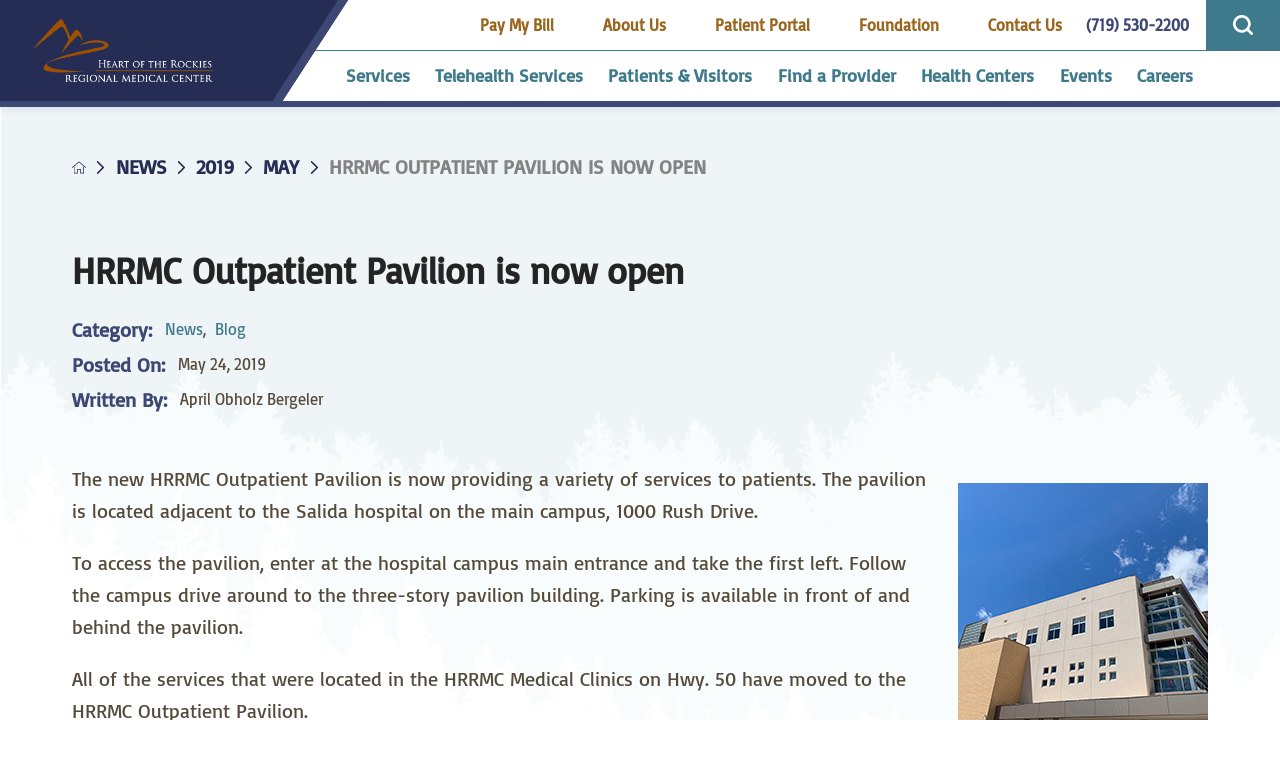

--- FILE ---
content_type: text/html; charset=utf-8
request_url: https://www.hrrmc.com/news/2019/may/hrrmc-outpatient-pavilion-is-now-open/
body_size: 19859
content:
<!DOCTYPE html>
<html lang="en" xml:lang="en" xmlns="http://www.w3.org/1999/xhtml" data-anim="1" data-prlx="1" data-flr="1" data-i="x37dc20xp4z" data-is="zaxd4xhxms4" data-gmap="AIzaSyD9RxIAFFpAdGvsN49rqOZLQbeZ6BSLoL4" data-sa="OW%2Fd7gxtKgabLrQksG2i%2Bxs7V11kETSNDULoCGugVGkksttc8I2Ow3h6nWmA%2FEpwyN%2F23w6uffhKPhiat3qCXM6xkRQKVUbibLOrC6YgA26UqxHLoZGm9VxuPEZSE5gDLcC5VLPOFmpeWAIR2%2Bn6CZS4n2QEeDFWJVrWl0Cna0%2F%2BZPI7">
<head>
	<script type="text/javascript" src="/cms/includes/qdyfq9a7l_t.2509161620371.js" defer data-require='["j/poly","j/modernizr","j/jquery","j/jquery.ui","j/ui.touch","j/ui.wheel","j/ui.draw","j/ui.mobile","j/timezone","static","j/jquery.cookie","extensions","uri","behaviors","c/scrollbar","c/loading","m/date","form","adapter","v/jwplayer","video","a/bootstrap","svg"]'></script>
	<title>HRRMC Outpatient Pavilion is now open</title>
	<link rel="canonical" href="https://www.hrrmc.com/news/2019/may/hrrmc-outpatient-pavilion-is-now-open/"/>
	<meta content="text/html; charset=utf-8" http-equiv="Content-Type"/>
	<meta content="initial-scale=1" name="viewport"/>
	<meta http-equiv="X-UA-Compatible" content="IE=edge,chrome=1"/>
	<meta name="format-detection" content="telephone=no"/>
	<meta name="description" content="The new HRRMC Outpatient Pavilion is now providing a variety of services to patients. The pavilion is located adjacent to the Salida hospital on the main campus, 1000 Rush Drive."/>
	<meta property="og:type" content="website"/>
	<meta property="og:site_name" content="Heart of the Rockies Regional Medical Center"/>
	<meta property="og:url" content="https://www.hrrmc.com/news/2019/may/hrrmc-outpatient-pavilion-is-now-open/"/>
	<meta property="og:title" content="HRRMC Outpatient Pavilion is now open"/>
	<meta property="og:description" content="The new HRRMC Outpatient Pavilion is now providing a variety of services to patients. The pavilion is located adjacent to the Salida hospital on the main campus, 1000 Rush Drive."/>
	<meta property="og:image" content="https://www.hrrmc.com/assets/Social-Share.jpg"/>
	<meta name="twitter:card" content="summary_large_image"/>
	<meta name="twitter:title" content="HRRMC Outpatient Pavilion is now open"/>
	<meta name="twitter:description" content="The new HRRMC Outpatient Pavilion is now providing a variety of services to patients. The pavilion is located adjacent to the Salida hospital on the main campus, 1000 Rush Drive."/>
	<meta name="twitter:image" content="https://www.hrrmc.com/assets/Social-Share.jpg"/>
	<meta property="article:publisher" content="https://www.facebook.com/Heartoftherockies/?ref=ts"/>
	<meta name="google-site-verification" content="NSivrOo8JX__E0zuh3FGTNNbVC0AkLpE6U0KiNM10CQ"/>
	<script type="text/javascript">
(function(n){var t=n.Process||{},i=function(n){var t=+n;return isNaN(t)?n:t},u=function(n){return decodeURIComponent(n.replace(/\+/g,"%20"))},h=/\{(.+?)\}/g,c=window.location.hash&&window.location.hash[1]==="~"&&!/\bSPPC=./i.test(document.cookie||""),s=[],e=null,r=null,o=null,f=null;t.Page=function(n){for(var i=n.length;i--;)c?s.push(n[i]):t.Element(document.getElementById(n[i]))};t.Delayed=function(){var n,i;for(r=null;n=s.shift();)t.Element(document.getElementById(n));try{i=new CustomEvent("process.delayed",{bubbles:!0,cancelable:!0});document.documentElement.dispatchEvent(i)}catch(u){}};t.Element=function(n){if(n)switch(n.getAttribute("data-process")){case"if":t.If(n);break;case"replace":t.Replace(n);break;default:t.Fix(n)}};t.Replace=function(n){var i,f=n.parentNode,r=document.createTextNode(t.Get(n.getAttribute("data-replace"))),u=n.firstElementChild;u&&u.getAttribute&&(i=u.getAttribute("href"))&&i.substring(0,4)==="tel:"&&(i=document.createElement("a"),i.setAttribute("href","tel:"+r.data),i.appendChild(document.createTextNode(r.data)),r=i);f.insertBefore(r,n);f.removeChild(n)};t.Fix=function(n){var r,u,i,f=n.attributes.length,e=n.childNodes.length;if(n.nodeName==="SCRIPT"){n.parentNode.removeChild(n);return}while(f--)r=n.attributes[f],r.name.substring(0,13)=="data-replace-"&&(u=r.name.substring(13),n.setAttribute(u,t.Get(r.value)),n.removeAttribute(r.name));while(e--)i=n.childNodes[e],i.nodeType===3&&i.data&&i.data.indexOf("{")>=0&&(i.data=t.Get(i.data))};t.If=function(n){for(var i,u,f,e,o=n.parentNode,s=n.attributes.length,r=undefined;s--;){i=n.attributes[s];switch(i.name){case"field":r=t.Check(n,t.Get(i.value));break;case"nofield":r=!t.Check(n,t.Get(i.value))}if(r!==undefined)break}if(r)for(u=n.childNodes,f=0,e=u.length;f<e;f++)o.insertBefore(u[0],n);o.removeChild(n)};t.Check=function(n,r){for(var u,f,e=n.attributes.length;e--;){u=n.attributes[e];switch(u.name){case"equals":return r==t.Get(u.value);case"gt":case"greaterthan":case"morethan":return i(r)>i(t.Get(u.value));case"gte":return i(r)>=i(t.Get(u.value));case"lt":case"lessthan":case"lesserthan":return i(r)<i(t.Get(u.value));case"lte":return i(r)<=i(t.Get(u.value));case"ne":case"notequals":return r!=t.Get(u.value);case"contains":return f=t.Get(u.value),r.indexOf(f>=0);case"notcontains":return f=t.Get(u.value),!r.indexOf(f>=0);case"in":return f=t.Get(u.value),t.InArray(r,(""+f).split(","));case"notin":return f=t.Get(u.value),!t.InArray(r,(""+f).split(","));case"between":return f=t.Get(u.value).Split(","),f.length==2&&i(r)>=i(f[0])&&i(r)<=i(f[1])?!0:!1}}return!!r};t.InArray=function(n,t){for(var i=t.length;i--;)if(t[i]==n)return!0;return!1};t.Get=function(n){return n.replace(h,function(n,i){var r=i.split("/"),f=r.shift();return t.Data(f.split(":"),0,r[0])||u(r.shift()||"")})};t.Data=function(n,i,r){var u;switch(n[i].toLowerCase()){case"f":return t.Format(n[i+1],n,i+2,r);case"if":return t.Data(n,i+1)?n.pop():"";case"ifno":case"ifnot":return t.Data(n,i+1)?"":n.pop();case"q":case"querystring":return t.Query(n[i+1])||"";case"session":case"cookie":return t.Cookie(n[i+1])||"";case"number":return t.Number(n[i+1],r)||"";case"request":return u=t.Cookie("RWQ")||window.location.search,u&&u[0]==="?"&&n[i+1]&&n[i+1][0]!="?"&&(u=u.substr(1)),u;case"u":return t.UserData(n[i+1])||"";default:return""}};t.Format=function(n,i,r,u){var h,f,s,e,o;if(!n||r>i.length-1)return"";if(h=null,f=null,n=n.toLowerCase(),e=0,n=="binary")e=2;else if(r+1<i.length)switch(n){case"p":case"phone":case"p2":case"phone2":case"p3":case"phone3":i[r].indexOf("0")>=0&&(f=i[r],e=1);break;default:s=parseInt(i[r]);isNaN(s)||(h=s,e=1)}o=t.Data(i,r+e,u);switch(n){case"p":case"phone":return t.Phone(""+o,f);case"p2":case"phone2":return t.Phone(""+o,f||"000.000.0000");case"p3":case"phone3":return t.Phone(""+o,f||"000-000-0000");case"tel":return t.Phone(""+o,f||"0000000000")}};t.Phone=function(n,t){var u,i,f,r;if(!n)return"";if(u=n.replace(/\D+/g,""),u.length<10)return n;for(i=(t||"(000) 000-0000").split(""),f=0,r=0;r<i.length;r++)i[r]=="0"&&(f<u.length?i[r]=u[f++]:(i.splice(r,1),r--));return f==10&&u.length>10&&i.push(" x"+u.substring(10)),i.join("")};t.Query=function(n){var r,f,o,i,s;if(!e)for(e={},r=t.Cookie("RWQ")||window.location.search,f=r?r.substring(1).split("&"):[],o=f.length;o--;)i=f[o].split("="),s=u(i.shift()).toLowerCase(),e[s]=i.length?u(i.join("=")):null;return e[n.toLowerCase()]};t.Cookie=function(n){var f,i,o,e,t;if(!r)for(r={},f=document.cookie?document.cookie.split("; "):[],i=f.length;i--;){o=f[i].split("=");e=u(o.shift()).toLowerCase();t=o.join("=");switch(t[0]){case"#":r[e]=+t.substring(1);break;case":":r[e]=new Date(+t.substring(1));break;case"!":r[e]=t==="!!";break;case"'":r[e]=u(t.substring(1));break;default:r[e]=u(t)}}for(f=n.split("|"),i=0;i<f.length;i++)if(t=r[f[i].toLowerCase()],t)return t;return""};t.UserData=function(n){switch(n){case"DisplayName":return t.Cookie("U_DisplayName")||"";case"TimeOfDay":var r=new Date,i=r.getHours();return i>=17||i<5?"Evening":i<12?"Morning":"Afternoon"}};t.Number=function(n,i){var s,u,r,e;if(!i)return i;if(!o)for(o={},s=(t.Cookie("PHMAP")||"").split(","),e=0;e<s.length;e++)u=(s[e]||"").split("="),u.length===2&&(o[u[0]]=u[1]);return r=o[i],r&&r!=="0"||(r=i),f||(f={}),f[r]=1,r};t.Phones=function(){var n,t;if(f){n=[];for(t in f)f.hasOwnProperty(t)&&n.push(t);return n.join("|")}return null};n.Process=t;document.documentElement&&(document.documentElement.clientWidth<=1280||(t.Cookie("pref")&1)==1)&&(document.documentElement.className+=" minimize")})(this);
(function(n){window.rrequire||n(window)})(function(n){function b(i,r,u,f){var h,b,e,a,g,o,nt=(new Date).getTime(),p,c,l,w;if(((!s||nt-s>1e3)&&(st(),s=nt),!t[i])&&(h=k(i,f),h.length)){switch(h[0]){case"/common/js/j/jquery.js":case"/common/js/j/jquery.1.x.js":case"/common/js/j/jquery.2.x.js":h[0]=n.Modernizr&&n.Modernizr.canvas?"/common/js/j/jquery.2.x.js":"/common/js/j/jquery.1.x.js"}if(d(h),f==="css"?(e=n.document.createElement("link"),e.setAttribute("type","text/css"),e.setAttribute("rel","stylesheet"),a="href"):(e=n.document.createElement("script"),e.setAttribute("type","text/javascript"),e.setAttribute("async","async"),a="src",g=h.length<2||i[0]==="/"),i.indexOf("j/jquery")>=0)try{throw new Error("Jquery Require "+i);}catch(tt){for(console.log(tt.stack),p=[],c=arguments;c;)l=[],l.push.apply(l,c),p.push(l),w=c.callee.caller,c=w&&w.arguments;console.log(JSON.stringify(p))}o=h[0];o.substring(0,8)==="/common/"?o=v+o:o.substring(0,5)===rt&&(o=y+o);ot(e,i,f,g);e.setAttribute(a,o);b=n.document.head||n.document.body;b.appendChild(e)}}function ot(t,i,r,e){var s=function(){e?(n.register(i),l()):r==="css"&&(f[i]=!0,l())},o=function(){r==="js"&&console.log('error - "'+i+'" could not be loaded, rrequire will not fire.')};t.addEventListener?(t.addEventListener("load",s,!1),t.addEventListener("error",o,!1)):t.onload=t.onreadystatechange=function(n,r){var f=t.readyState;if(r||!f||/loaded|complete/.test(f)){if(f==="loaded"&&(t.children,t.readyState==="loading"&&(f="error")),t.onload=t.onreadystatechange=null,t=null,e&&f!=="error"){setTimeout(function(){var n=u[i];!n||n()?s():o();s=null;o=null},1);return}f==="error"?o():s();o=null;sucess=null}}}function st(){for(var t,r,u,i=document.querySelectorAll("script[src]"),n=0;n<i.length;n++)t=i[n],r=t.getAttribute("src"),u=t.getAttribute("data-require"),c(r,u,"js");for(i=document.querySelectorAll("link[rel='stylesheet'][href]"),n=0;n<i.length;n++)t=i[n],r=t.getAttribute("href"),u=t.getAttribute("data-require"),c(r,u,"css")}function k(t,i){var r=[];if(!t)return r;if(t.indexOf(n.location.origin)===0&&(t=t.substring(n.location.origin.length)),m=et.exec(t)){if(m[1])return r.push(t),r;if(m[2])return r.push(n.location.protocol+t),r;(m=/(.+?)\.\d{13}(\.\w{2,12})$/.exec(t))&&(t=m[1]+m[2]);r.push(t);(m=/^\/(common|cms)\/(admin\/|js\/|css\/)?(.+?)(\.js|\.css)$/.exec(t))&&(t=m[1]==="cms"?m[1]+"/"+(m[2]||"")+m[3]:m[2]==="admin/"?m[2]+m[3]:m[3],r.push(t))}else/^cms\//.test(t)?r.push("/"+t+"."+i):/^admin\//.test(t)?r.push("/common/"+t+"."+i):i==="js"?r.push("/common/js/"+t+"."+i):i==="css"&&r.push("/common/css/"+t+"."+i),r.push(t);return r}function c(n,i,r){var f,u;if(n&&!t[n]&&(f=k(n,r),d(f),i)){try{arr=it(i)}catch(e){return}for(len=arr&&arr.length,u=0;u<len;u++)c(arr[u],null,r)}}function d(n,i){for(var r,u=0;u<n.length;u++){r=n[u];switch(r){case"j/jquery":case"j/jquery.1.x":case"j/jquery.2.x":case"j/jquery.3.x":t["j/jquery"]=!0;t["j/jquery.1.x"]=!0;t["j/jquery.2.x"]=!0;t["j/jquery.3.x"]=!0;t["/common/js/j/jquery.js"]=!0;t["/common/js/j/jquery.1.x.js"]=!0;t["/common/js/j/jquery.2.x.js"]=!0;t["/common/js/j/jquery.3.x.js"]=!0;break;case"cms":case"cms-5":i==="css"?(t.cms=!0,t["cms-5"]=!0,t["/common/css/cms.css"]=!0,t["/common/css/cms-5.css"]=!0):t[r]=!0;break;default:t[r]=!0}}}function g(n){for(var t,i=n.length;i--;)if(t=n[i],t&&!f[t])return!1;return!0}function ht(){var t,n=r.length;for(e&&(clearTimeout(e),e=0);n--;)t=r[n],t[2]===!0&&r.splice(n,1);r.length===0&&document.documentElement.classList&&document.documentElement.classList.remove("requiring")}function l(){for(var t,i=0,u=r.length;i<u;)(t=r[i++],t[2]!==!0)&&g(t[0])&&(t[2]=!0,t[1](n.jQuery,n),e&&clearTimeout(e),e=setTimeout(ht,1))}function nt(n){var t;if(n){if(typeof n=="string")return[n.toLowerCase()];if(Array.isArray(n)){for(t=n.length;t--;)n[t]=(""+(n[t]||"")).toLowerCase();return n}return null}return null}function tt(n,t){for(var i,r,u=0;u<n.length;u++)if(i=h[n[u]],i){for(n.splice(u,1),u--,r=i[0].length;r--;)n.push(i[0][r]);if(i[1]&&t)for(r=i[1].length;r--;)t.push(i[1][r])}t&&t.length&&tt(t)}function ct(t){var r=0,i=function(){if(n.google&&n.google.maps)n.register(t);else if(++r>20)throw new Error("Unable to load google maps api script.");else setTimeout(i,250)};setTimeout(i,250)}var it=function(n,t){return(window.JSON2||JSON).parse(n,t)},i="/",o=".",a=":",v=i+i+"www.scorpioncms.com",rt=i+"cms"+i,y=i+i+window.location.host,f={},t={},r=[],e=0,p=document&&document.documentElement&&document.documentElement.getAttribute("data-gmap"),ut=p&&"&key="+p,w=Object.prototype,lt=w.toString,ft=w.hasOwnProperty,h={jquery:[["j/jquery","j/jquery.ui"]],behavior:[["behaviors"],["cms-behave"]],googlemap:[["https"+a+i+i+"maps.googleapis.com/maps/api/js?v=3&libraries=places&callback=registermap"+(ut||"")]],map:[["m/gmap"]],loading:[["c/loading2"],["cms-5"]],jwplayer:[[i+"common/js/v/jwplayer"+o+"js"]],tools:[["jquery","behavior","extensions","uri","chart","c/cms","c/scrollbar","loading","form"],["cms-tools","opensans"]],opensans:[["https"+a+i+i+"fonts.googleapis.com/css?family=Open+Sans:300,400italic,400,600,700|Montserrat:400,700"]],ckeditor:[[o+o+i+"ckeditor/ckeditor"]],ck:[["admin/ck/ckeditor"]],ace:[[i+i+"cdnjs.cloudflare.com/ajax/libs/ace/1.4.11/ace"+o+"js"]],weather:[["m/weather"]],cookie:[["j/jquery.cookie"]],form2:[["admin/js/form","admin/js/poly"]]},u={"j/jquery":function(){return!!n.jQuery},"j/jquery.1.x":function(){return!!n.jQuery},"j/jquery.2.x":function(){return!!n.jQuery},"j/jquery.3.x":function(){return!!n.jQuery},"j/jquery.ui":function(){return!!(n.jQuery&&n.jQuery.widget)},"j/jquery.cookie":function(){return!!(n.jQuery&&n.jQuery.cookie)},"j/poly":function(){return!!(n.Element&&n.Element.prototype&&n.Element.prototype.scrollIntoViewport)},googlemap:function(){return!!(n.google&&n.google.maps)},jwplayer:function(){return!!n.jwplayer},ckeditor:function(){return!!n.CKEDITOR},ace:function(){return!!n.ace},weather:function(){return!!(n.jQuery&&n.jQuery.weather)}},et=/^(https?:)?(\/\/([\w\-\.]+))?(\/.+)/i,s;(function(){var n;for(var t in u)ft.call(u,t)&&(n=h[t],n&&n[0]&&n[0][0]&&(u[n[0][0]]=u[t]))})();Array.isArray||(Array.isArray=function(n){return Object.prototype.toString.call(n)==="[object Array]"});Function.isFunction||(Function.isFunction=function(n){return Object.prototype.toString.call(n)==="[object Function]"});s=null;n.registerLoading=function(n){t[n]=!0};n.register=function(n){n&&typeof n=="string"&&(t[n]=!0,f[n]=!0,l())};n.registermap=function(){var n=h.googlemap[0][0];register(n)};n.rrequire=function(i,e,o){var a,h,v,c,s,y,l;if(i=nt(i),i){for(Function.isFunction(o)&&(a=o,o=e,e=a,a=null),o=nt(o),o||(o=[]),tt(i,o),h=i.length,v=!0;h--;)if((c=i[h],c)&&(s=c.toLowerCase(),!f[s])){if(y=u[s],y&&y()){f[s]=!0;continue}if(v=!1,!t[s]){if(s.indexOf("maps.googleapis.com")!==-1&&document.querySelector("script[src*='maps.googleapis.com']")){ct(s);continue}b(c,"script","src","js")}}for(h=0;h<o.length;)(l=o[h],l)&&(s=l.toLowerCase(),f[s]||b(l,"link","href","css"),h++);Function.isFunction(e)&&(v||g(i)?e(n.jQuery,n):r.push([i,e,!1]))}};n.rrequire.setBase=function(n){v=n};n.rrequire.setHost=function(n){y=n};n.rrequire.setDetect=function(n,t){n&&typeof n=="string"&&Function.isFunction(t)&&(u[n]=t)};n.rrequire.getLoading=function(){var n=Object.keys(t);return n.sort(),console.log(JSON.stringify(n,null,"\t"))};n.require||(n.require=n.rrequire)});
</script>
	<link rel="stylesheet" type="text/css" href="/cms/includes/5clsbxzcmwr.2412171244524.css" data-require='["cms","cms-behave"]'/>
	<script>(function(){
var cook = /(?:^|\b)COOK=(.+?)(?:$|;)/.exec( document.cookie )?.[1];
var analytics;
var marketing;
if(cook==='YES'){analytics=true;marketing=true;}
else if(cook==='NO!'){analytics=false;marketing=false;}
else if(cook==='ANALYTICS'){analytics=true;marketing=false;}
else if(cook==='MARKETING'){analytics=false;marketing=true;}
else{analytics=true;marketing=navigator.globalPrivacyControl||window.doNotSell?false:true;}
window.$consentState={analytics,marketing};
})();</script>
<script type="module" src="/common/usc/p/manage-cookies.js"></script>
</head>
<body style="opacity:0" class="hrrmc-outpatient-pavilion-is-now-open-page news-branch sub system" data-config="_hxwu3xh.gwu\35l8bnbz.t2t\7zi5kta0.sr9\sy8v4cdj.17j" data-id="11792186" data-s="35" data-i="271947" data-p="132" data-fk="1034077">
<header id="HeaderZone"><div class="access-options access-menu v1" id="AccessibilityOptions" universal_="true">
	
	
	<div class="access-btn open-btn flex-middle-center" title="Open the accessibility options menu"><svg viewBox="0 0 36 36"><path d="M3.37 27.6L32.63 27.6C34.516 27.6 36 29.05 36 30.8C36 32.55 34.474 34 32.63 34L3.37 34C1.484 34 0 32.55 0 30.8C0 29.05 1.528 27.6 3.37 27.6ZM3.37 14.8L23.64 14.8C25.528 14.8 27.012 16.25 27.012 18C27.012 19.75 25.528 21.2 23.64 21.2L3.37 21.2C1.484 21.2 0 19.75 0 18C0 16.25 1.528 14.8 3.37 14.8ZM32.676 8.4L3.37 8.4C1.484 8.4 0 6.95 0 5.2C0 3.45 1.526 2 3.37 2L32.63 2C34.516 2 36 3.45 36 5.2C36 6.95 34.516 8.4 32.676 8.4L32.676 8.4Z"></path></svg> <span>Open Accessibility Menu</span></div>
	<div class="flex-middle-between top-info">
		<svg class="accessibility" viewBox="0 0 36 36"><path d="M502.7 0a84.3 84.3 0 1 1-84.3 84.3A84.6 84.6 114.1 0 1 502.7 0ZM868.6 272.7L617.5 304.2v251.4L739.2 960.7a47.2 47.2 0 0 1-34.4 57.6A46.7 46.7 114.1 0 1 647.9 987.4L522.5 616.5H484.3L369.5 993.8a47 47 0 0 1-61.6 26.7a49.1 49.1 0 0 1-29.6-61.9L383.7 560.4V304.2L152.3 272.7A41.9 41.9 114.1 0 1 114.1 226.3A43.8 43.8 114.1 0 1 161.4 186.8L442.4 210.8h123.3L865.1 186.8a43.2 43.2 0 0 1 3.5 86.5Z"></path></svg>
	</div>
	<ul>
		<li>
			<button class="flex-" data-action="content"><svg viewBox="0 0 36 36"><path d="M12.706 23.824L12.706 20.647L36 20.647L36 23.824L12.706 23.824ZM0 12.177L36 12.177L36 15.353L0 15.353L0 12.177ZM27.529 3.706L36 3.706L36 6.882L27.529 6.882L27.529 3.706ZM0 3.706L23.294 3.706L23.294 6.882L0 6.882L0 3.706ZM8.471 23.824L0 23.824L0 20.647L8.471 20.647L8.471 23.824ZM19.059 32.294L0 32.294L0 29.118L19.059 29.118L19.059 32.294Z"></path></svg> Skip to Content</button>
		</li>
		<li>
			<button class="flex-" data-action="menu"><svg viewBox="0 0 36 36"><path d="M7.412 31.235L7.412 28.059L36 28.059L36 31.235L7.412 31.235ZM7.412 16.412L36 16.412L36 19.588L7.412 19.588L7.412 16.412ZM7.412 4.764L36 4.764L36 7.941L7.412 7.941L7.412 4.764ZM0 28.059L4.235 28.059L4.235 31.235L0 31.235L0 28.059ZM0 16.412L4.235 16.412L4.235 19.588L0 19.588L0 16.412ZM0 4.764L4.235 4.764L4.235 7.941L0 7.941L0 4.764Z"></path></svg> Skip to Menu</button>
		</li>
		<li>
			<button class="flex-" data-action="largeText"><svg viewBox="0 0 36 36"><path d="M31.2 17.404L31.2 12.604L28.8 12.604L28.8 17.404L24 17.404L24 19.804L28.8 19.804L28.8 24.604L31.2 24.604L31.2 19.804L36 19.804L36 17.404L31.2 17.404ZM26.4 1.804L0.01 1.796L0 5.404L10.8 5.404L10.8 34.204L14.4 34.204L14.4 5.404L26.4 5.404L26.4 1.804Z"></path></svg> Increase Text Size</button>
		</li>
		<li>
			<button class="flex- clear-btn" data-action="clear">Clear All <svg viewBox="0 0 36 36"><path d="M21.179 14.82L21.179 29.644L23.297 29.644L23.297 14.82L21.179 14.82ZM16.939 14.828L16.939 29.653L19.057 29.653L19.057 14.828L16.939 14.828ZM12.706 14.82L12.706 29.644L14.823 29.644L14.823 14.82L12.706 14.82ZM8.468 10.587L27.53 10.587L27.53 33.88L8.468 33.88L8.468 10.587ZM6.35 6.351L29.65 6.351L29.65 8.473L28.699 8.473C28.663 8.471 28.627 8.469 28.591 8.469L7.409 8.469C7.373 8.469 7.337 8.471 7.301 8.473L6.35 8.473L6.35 6.351ZM12.706 2.118L23.297 2.118L23.294 4.233L12.706 4.233L12.706 2.118ZM11.645 0C11.365 0 11.096 0.11 10.897 0.309C10.696 0.508 10.588 0.779 10.588 1.061L10.588 4.233L5.291 4.233C5.01 4.233 4.743 4.346 4.542 4.542C4.342 4.742 4.232 5.01 4.232 5.292L4.232 9.532C4.232 10.116 4.709 10.587 5.291 10.587L6.35 10.587L6.35 34.939C6.35 35.523 6.825 36 7.409 36L28.591 36C29.175 36 29.65 35.523 29.65 34.939L29.65 10.587L30.707 10.587C31.291 10.587 31.766 10.116 31.768 9.532L31.768 5.292C31.768 5.01 31.658 4.742 31.456 4.542C31.257 4.346 30.988 4.233 30.707 4.233L25.412 4.233L25.412 1.061C25.412 0.779 25.304 0.508 25.103 0.309C24.904 0.11 24.635 0 24.353 0L11.645 0Z"></path></svg></button>
		</li>
	</ul>
	<div class="access-btn close-btn">
		<svg title="Close the accessibility options menu" viewBox="0 0 36 36"><path d="M26.618 28.29L25.14 29.751L15.549 20.246L15.549 20.246L14.073 18.783L15.549 17.321L15.549 17.321L25.14 7.813L26.618 9.274L17.025 18.783L26.618 28.29ZM10.956 34.436L26.608 34.436L26.608 36L9.392 36L9.392 34.436L9.392 1.564L9.392 0L26.608 0L26.608 1.564L10.956 1.564L10.956 34.436Z"></path></svg> <span>Hide</span>
	</div>
</div><div class="header-area v1" universal_="true" id="HeaderAreaV1" data-section data-onvisible="visible">
	
	
	
	
	
	
	
	<div class="sticky-box">
		<div class="alert-bars">
			<div class="alert-bar red" style="display:none" id="WarningAlert">
				
				<button type="button" class="close" aria-label="Close Warning Alert">
					<svg viewBox="0 0 16 16"><use data-href="/cms/svg/admin/ngbzyxpc75u.16.svg#cancel"></use></svg>
				</button>
			</div>
			<div class="alert-bar green" style="display:none" id="InfoAlert">
				
				<button type="button" class="close" aria-label="Close Info Alert">
					<svg viewBox="0 0 16 16"><use data-href="/cms/svg/admin/ngbzyxpc75u.16.svg#cancel"></use></svg>
				</button>
			</div>
		</div>
		<div class="flex-between-wrap header-style">
			<a class="top-logo" href="/"><img loading="lazy" alt="Heart of the Rockies Regional Medical Center" src="[data-uri]" title="Heart of the Rockies Regional Medical Center" data-src="/images/assets/logo.png"></a>
			<div class="header-box ">
				<div class="top-bar flex-middle-end">
					<nav class="secondary-nav">
						<ul class="flex-middle">
							<li>
								<a href="https://pay.balancecollect.com/m/hrrmc">Pay My Bill</a>
							</li><li>
								<a href="/about-us/">About Us</a>
							</li><li>
								<a href="/patients-visitors/patient-portal/">Patient Portal</a>
							</li><li>
								<a href="/foundation/">Foundation</a>
							</li><li>
								<a href="/contact-us/">Contact Us</a>
							</li>
						</ul>
					</nav>
					<div class="flex-between-middle box-cont">
						<a class="phone-link" href="tel:7195302200">(719) 530-2200</a>
						<a class="site-search flex-center-middle" title="Site Search" aria-label="Site Search" href="/site-search/"><svg viewBox="0 0 36 36"><use data-href="/cms/svg/site/zaxd4xhxms4.36.svg#header_search"></use></svg></a>
					</div>
				</div>
				<div class="nav-bar flex-middle-between">
					<nav class="top-nav auto stretch flex-row el-tab-box" data-role="panel">
						<ul class="desktop-nav flex-row auto" id="HeaderAreaV1TopNavigation">
							<li class=" flex-row auto children services">
								<a class="flex-middle-center auto" href="/services/">Services</a>
								
									<span class="el-tab"><svg viewBox="0 0 36 36"><use data-href="/cms/svg/site/zaxd4xhxms4.36.svg#caret_right"></use></svg></span>
									<div class="fly-out wide el-tab-panel flex-top" role="menu" id="servicesNavFlyOut" data-role="fly-nav">
										<div class="flyout-name fourth">
											Services
										</div>
										<ul class="flex-grid-wrap-block-1024 ui-scroll auto ">
											<li class=" level-1 allergy-asthma fifth">
												<a href="/services/allergy-asthma/">Allergy & Asthma</a>
											</li><li class=" level-1 anesthesia-services fifth">
												<a href="/services/anesthesia-services/">Anesthesia Services</a>
											</li><li class=" level-1 audiology fifth">
												<a href="/services/audiology/">Audiology</a>
											</li><li class=" level-1 cardiology fifth">
												<a href="/services/cardiology/">Cardiology</a>
											</li><li class=" level-1 cardiopulmonary-neurodiagnostic-and-sleep-lab fifth">
												<a href="/services/cardiopulmonary-neurodiagnostic-and-sleep-lab/">Cardiopulmonary, Neurodiagnostic and Sleep Lab</a>
											</li><li class=" level-1 dermatology fifth">
												<a href="/services/dermatology/">Dermatology</a>
											</li><li class=" level-1 dialysis fifth">
												<a href="/services/dialysis/">Dialysis</a>
											</li><li class=" level-1 direct-access-testing fifth">
												<a href="/services/laboratory/direct-access-testing-dat/">Direct Access Testing</a>
											</li><li class=" level-1 ear-nose-throat-ent fifth">
												<a href="/services/ear-nose-throat-ent/">Ear Nose & Throat ENT</a>
											</li><li class=" level-1 emergency-trauma fifth">
												<a href="/services/emergency-trauma/">Emergency/Trauma</a>
											</li><li class=" level-1 family-birthing-center fifth">
												<a href="/services/family-birthing-center/">Family Birthing Center</a>
											</li><li class=" level-1 family-medicine fifth">
												<a href="/services/family-medicine/">Family Medicine</a>
											</li><li class=" level-1 gastroenterology fifth">
												<a href="/services/gastroenterology/">Gastroenterology</a>
											</li><li class=" level-1 general-trauma-surgery fifth">
												<a href="/services/general-trauma-surgery/">General/Trauma Surgery</a>
											</li><li class=" level-1 gynecology fifth">
												<a href="/services/gynecology/">Gynecology</a>
											</li><li class=" level-1 home-health-hospice fifth">
												<a href="/services/home-health-hospice/">Home Health & Hospice</a>
											</li><li class=" level-1 hospitalist-program fifth">
												<a href="/services/hospitalist-program/">Hospitalist Program</a>
											</li><li class=" level-1 icu fifth">
												<a href="/services/icu/">ICU</a>
											</li><li class=" level-1 imaging fifth">
												<a href="/services/imaging/">Imaging</a>
											</li><li class=" level-1 infusion-services fifth">
												<a href="/services/infusion-services/">Infusion Services</a>
											</li><li class=" level-1 internal-medicine fifth">
												<a href="/services/internal-medicine/">Internal Medicine</a>
											</li><li class=" level-1 laboratory fifth">
												<a href="/services/laboratory/">Laboratory</a>
											</li><li class=" level-1 medical-surgical-care fifth">
												<a href="/services/medical-surgical-care/">Medical Surgical Care</a>
											</li><li class=" level-1 nephrology fifth">
												<a href="/services/nephrology/">Nephrology</a>
											</li><li class=" level-1 neurology fifth">
												<a href="/services/neurology/">Neurology</a>
											</li><li class=" level-1 neurosurgery fifth">
												<a href="/services/neurosurgery/">Neurosurgery</a>
											</li><li class=" level-1 obstetrics fifth">
												<a href="/services/obstetrics/">Obstetrics</a>
											</li><li class=" level-1 oncology-hematology fifth">
												<a href="/services/oncology-hematology/">Oncology & Hematology</a>
											</li><li class=" level-1 orthopedics fifth">
												<a href="/services/orthopedics/">Orthopedics</a>
											</li><li class=" level-1 pain-management fifth">
												<a href="/services/pain-management/">Pain Management</a>
											</li><li class=" level-1 pharmacy fifth">
												<a href="/services/pharmacy/">Pharmacy</a>
											</li><li class=" level-1 psychiatry fifth">
												<a href="/services/psychiatry/">Psychiatry</a>
											</li><li class=" level-1 pulmonology fifth">
												<a href="/services/pulmonology/">Pulmonology</a>
											</li><li class=" level-1 rehabilitation fifth">
												<a href="/services/rehabilitation/">Rehabilitation</a>
											</li><li class=" level-1 sleep-medicine fifth">
												<a href="/services/cardiopulmonary-neurodiagnostic-and-sleep-lab/sleep-medicine-and-sleep-studies/">Sleep Medicine</a>
											</li><li class=" level-1 surgical-services fifth">
												<a href="/services/surgical-services/">Surgical Services</a>
											</li><li class=" level-1 swing-bed-program fifth">
												<a href="/services/swing-bed-program/">Swing Bed Program</a>
											</li><li class=" level-1 telehealth-services fifth">
												<a href="/services/telehealth-services/">Telehealth Services</a>
											</li><li class=" level-1 urology fifth">
												<a href="/services/urology/">Urology</a>
											</li><li class=" level-1 vein-care-and-vascular-surgery fifth">
												<a href="/services/vein-care-and-vascular-surgery/">Vein Care and Vascular Surgery</a>
											</li><li class=" level-1 wellness fifth">
												<a href="/services/wellness/">Wellness</a>
											</li>
										</ul>
									</div>
								
							</li><li class=" flex-row auto children telehealth-services">
								<a class="flex-middle-center auto" href="/services/telehealth-services/">Telehealth Services</a>
								
									<span class="el-tab"><svg viewBox="0 0 36 36"><use data-href="/cms/svg/site/zaxd4xhxms4.36.svg#caret_right"></use></svg></span>
									<div class="fly-out wide el-tab-panel flex-top" role="menu" id="telehealth-servicesNavFlyOut" data-role="fly-nav">
										<div class="flyout-name fourth">
											Telehealth Services
										</div>
										<ul class="flex-grid-wrap-block-1024 ui-scroll auto ">
											<li class=" level-1 telehealth-conferencing-site fifth">
												<a href="https://hrrmc.zoom.us/">Telehealth conferencing site</a>
											</li><li class=" level-1 getting-started fifth">
												<a href="/services/telehealth-services/getting-started/">Getting Started</a>
											</li>
										</ul>
									</div>
								
							</li><li class=" flex-row auto children patients-visitors">
								<a class="flex-middle-center auto" href="/patients-visitors/">Patients & Visitors</a>
								
									<span class="el-tab"><svg viewBox="0 0 36 36"><use data-href="/cms/svg/site/zaxd4xhxms4.36.svg#caret_right"></use></svg></span>
									<div class="fly-out wide el-tab-panel flex-top" role="menu" id="patients-visitorsNavFlyOut" data-role="fly-nav">
										<div class="flyout-name fourth">
											Patients & Visitors
										</div>
										<ul class="flex-grid-wrap-block-1024 ui-scroll auto ">
											<li class=" level-1 billing-payments fifth">
												<a href="/patients-visitors/billing-payments/">Billing & Payments</a>
											</li><li class=" level-1 covid-19-updates fifth">
												<a href="/patients-visitors/covid-19-updates/">COVID-19 Updates</a>
											</li><li class=" level-1 advance-medical-directives fifth">
												<a href="/patients-visitors/advance-medical-directives/">Advance Medical Directives</a>
											</li><li class=" level-1 affordable-healthcare fifth">
												<a href="/patients-visitors/affordable-healthcare/">Affordable Healthcare</a>
											</li><li class=" level-1 cafe fifth">
												<a href="/patients-visitors/cafe/">Café</a>
											</li><li class=" level-1 centralized-scheduling fifth">
												<a href="/patients-visitors/centralized-scheduling/">Centralized Scheduling</a>
											</li><li class=" level-1 complaints-grievances fifth">
												<a href="/patients-visitors/complaints-grievances/">Complaints Grievances</a>
											</li><li class=" level-1 delnay-guest-house fifth">
												<a href="/patients-visitors/delnay-guest-house/">Delnay Guest House</a>
											</li><li class=" level-1 end-of-life-options-act fifth">
												<a href="/patients-visitors/end-of-life-options-act/">End of Life Options Act</a>
											</li><li class=" level-1 gift-shop fifth">
												<a href="/patients-visitors/gift-shop/">Gift Shop</a>
											</li><li class=" level-1 health-first-colorado-nurse-advice-line fifth">
												<a href="/patients-visitors/health-first-colorado-nurse-advice-line/">Health First Colorado Nurse Advice Line</a>
											</li><li class=" level-1 interpreter-services fifth">
												<a href="/patients-visitors/interpreter-services/">Interpreter Services</a>
											</li><li class=" level-1 medical-records fifth">
												<a href="/patients-visitors/medical-records/">Medical Records</a>
											</li><li class=" level-1 patient-portal fifth">
												<a href="/patients-visitors/patient-portal/">Patient Portal</a>
											</li><li class=" level-1 patients-right-to-know-act-service-availability-form fifth">
												<a href="/patients-visitors/patients-right-to-know-act-service-availability-/">Patients’ Right to Know Act / Service Availability Form</a>
											</li><li class=" level-1 patient-rights fifth">
												<a href="/patients-visitors/patient-rights/">Patient Rights</a>
											</li><li class=" level-1 planning-for-your-procedure fifth">
												<a href="/patients-visitors/planning-for-your-procedure/">Planning for Your Procedure</a>
											</li><li class=" level-1 privacy-practices fifth">
												<a href="/patients-visitors/privacy-practices/">Privacy Practices</a>
											</li><li class=" level-1 registration fifth">
												<a href="/patients-visitors/registration/">Registration</a>
											</li><li class=" level-1 rv-parking fifth">
												<a href="/patients-visitors/rv-parking/">RV Parking</a>
											</li><li class=" level-1 visitor-info fifth">
												<a href="/patients-visitors/visitor-info/">Visitor Info</a>
											</li>
										</ul>
									</div>
								
							</li><li class=" flex-row auto  find-a-provider">
								<a class="flex-middle-center auto" href="/find-a-provider/">Find a Provider</a>
								
							</li><li class=" flex-row auto children health-centers">
								<a class="flex-middle-center auto" href="/health-centers/">Health Centers</a>
								
									<span class="el-tab"><svg viewBox="0 0 36 36"><use data-href="/cms/svg/site/zaxd4xhxms4.36.svg#caret_right"></use></svg></span>
									<div class="fly-out wide el-tab-panel flex-top" role="menu" id="health-centersNavFlyOut" data-role="fly-nav">
										<div class="flyout-name fourth">
											Health Centers
										</div>
										<ul class="flex-grid-wrap-block-1024 ui-scroll auto ">
											<li class=" level-1 hrrmc-antero-pavilion fifth">
												<a href="/health-centers/hrrmc-antero-pavilion/">HRRMC Antero Pavilion</a>
											</li><li class=" level-1 hrrmc-buena-vista-health-center fifth">
												<a href="/health-centers/hrrmc-buena-vista-health-center/">HRRMC Buena Vista Health Center</a>
											</li><li class=" level-1 hrrmc-custer-county-health-center fifth">
												<a href="/health-centers/hrrmc-custer-county-health-center/">HRRMC Custer County Health Center</a>
											</li><li class=" level-1 hrrmc-outpatient-pavilion fifth">
												<a href="/health-centers/hrrmc-outpatient-pavilion/">HRRMC Outpatient Pavilion</a>
											</li><li class=" level-1 hrrmc-saguache-health-center fifth">
												<a href="/health-centers/hrrmc-saguache-health-center/">HRRMC Saguache Health Center</a>
											</li><li class=" level-1 hrrmc-salida-health-center fifth">
												<a href="/health-centers/hrrmc-salida-health-center/">HRRMC Salida Health Center</a>
											</li><li class=" level-1 hrrmc-south-park-health-care fifth">
												<a href="/health-centers/hrrmc-south-park-health-care/">HRRMC South Park Health Care</a>
											</li>
										</ul>
									</div>
								
							</li><li class=" flex-row auto  events">
								<a class="flex-middle-center auto" href="/events/">Events</a>
								
							</li><li class=" flex-row auto children careers">
								<a class="flex-middle-center auto" href="/careers/">Careers</a>
								
									<span class="el-tab"><svg viewBox="0 0 36 36"><use data-href="/cms/svg/site/zaxd4xhxms4.36.svg#caret_right"></use></svg></span>
									<div class="fly-out wide el-tab-panel flex-top" role="menu" id="careersNavFlyOut" data-role="fly-nav">
										<div class="flyout-name fourth">
											Careers
										</div>
										<ul class="flex-grid-wrap-block-1024 ui-scroll auto ">
											<li class=" level-1 career-opportunities fifth">
												<a href="/careers/">Career Opportunities</a>
											</li><li class=" level-1 employee-housing fifth">
												<a href="/careers/employee-housing/">Employee Housing</a>
											</li><li class=" level-1 certified-medical-assistant-trainee-program fifth">
												<a href="/careers/certified-medical-assistant-trainee-program/">Certified Medical Assistant Trainee Program</a>
											</li><li class=" level-1 continuing-education-cpr-and-advanced-classes fifth">
												<a href="/careers/continuing-education-cpr-and-advanced-classes/">Continuing Education, CPR and Advanced Classes</a>
											</li><li class=" level-1 employee-benefits fifth">
												<a href="/careers/employee-benefits/">Employee Benefits</a>
											</li><li class=" level-1 nursing-at-hrrmc fifth">
												<a href="/careers/nursing-at-hrrmc/">Nursing at HRRMC</a>
											</li><li class=" level-1 our-community fifth">
												<a href="/about-us/our-community/">Our Community</a>
											</li><li class=" level-1 physician-careers fifth">
												<a href="/careers/physician-careers/">Physician Careers</a>
											</li><li class=" level-1 student-resources fifth">
												<a href="/careers/student-resources/">Student Resources</a>
											</li>
										</ul>
									</div>
								
							</li>
						</ul>
					</nav>
				</div>
			</div>
			<div class="mobile-box flex-between-middle-spaced">
				<a class="phone-link fourth flex-column-middle" href="tel:(719) 530-2200"><svg viewBox="0 0 36 36"><use data-href="/cms/svg/site/zaxd4xhxms4.36.svg#mobile_phone"></use></svg> 
				<div>Contact Us</div></a>
				<a class="directions-link fourth flex-column-middle" href="/locations/"><svg viewBox="0 0 36 36"><use data-href="/cms/svg/site/zaxd4xhxms4.36.svg#mobile_direction"></use></svg><div>Directions</div> </a>
				<a class="hours-link fourth flex-column-middle" href="/health-centers/hrrmc-buena-vista-health-center/"><svg viewBox="0 0 36 36"><use data-href="/cms/svg/site/zaxd4xhxms4.36.svg#mobile_hours"></use></svg><div>Clinic Hours</div> </a>
				<a class="menu-btn mm-open desktop fourth flex-column-middle" role="button" href="javascript:void(0);" aria-label="Toggle Mobile Menu" data-role="btn">
					<span></span>
					<span></span>
					<span></span>
					<svg viewBox="0 0 36 36"><use data-href="/cms/svg/site/zaxd4xhxms4.36.svg#mobile_hours"></use></svg>
					<div>Menu</div>
				</a>
			</div>
		</div>
	</div>
</div></header>
<main id="MainZone"><div class="breadcrumb v2" id="BreadcrumbsButtons" universal_="true">
	
	<div class="main">
		<div class="bread-container flex-wrap-start-middle system-style" id="BreadCrumb">
			<a aria-label="back to homepage" href="/" class="home-link flex-middle-center"><svg viewBox="0 0 36 36"><use href="/cms/svg/site/icon_home.36.svg "></use></svg></a>
			<span class="separator"><svg viewBox="0 0 36 36"><use href="/cms/svg/site/icon_caret_right.36.svg "></use></svg></span>
			<a class="link-style-1" href="/news/" target="">News</a><span class="separator"><svg viewBox="0 0 36 36"><use href="/cms/svg/site/icon_caret_right.36.svg "></use></svg></span><a class="link-style-1" href="/news/2019/" target="">2019</a><span class="separator"><svg viewBox="0 0 36 36"><use href="/cms/svg/site/icon_caret_right.36.svg "></use></svg></span><a class="link-style-1" href="/news/2019/may/" target="">May</a><span class="separator"><svg viewBox="0 0 36 36"><use href="/cms/svg/site/icon_caret_right.36.svg "></use></svg></span><span class="selected link-style-disabled">HRRMC Outpatient Pavilion is now open</span>
		</div>
	</div>
</div><section class="system-style system-entry main ui-repeater" id="BlogContent" itemscope="" itemtype="http://schema.org/BlogPosting" universal_="true" data-onvisible="visible" data-content="true">
	
	
	
	<h1 data-item="i" data-key="1034077">HRRMC Outpatient Pavilion is now open</h1>
	<ul class="inline-items" data-item="i" data-key="1034077">
		<li class="categories-list flex-middle-wrap ui-repeater" id="BlogContent_ITM1034077_CategoryList">
			
				<strong class="label-style mar-r-1">Category: </strong>
				<span class="mar-r-tiny" data-item="i" data-key="1968665">
					<a href="/news/?CategoryID=154554">News</a>, 
				</span><span class="mar-r-tiny" data-item="i" data-key="1968664">
					<a href="/news/?CategoryID=154555">Blog</a>
				</span>
			
		</li>
		
			<li class="flex-middle-wrap">
				<strong class="label-style mar-r-1">Posted On: </strong>
				<time>May 24, 2019</time>
			</li>
		
		
			<li class="flex-middle-wrap">
				<strong class="label-style mar-r-1">Written By: </strong>
				<span>April Obholz Bergeler</span>
			</li>
		
	</ul>
	
	<div class="blog-content content-style" data-item="i" data-key="1034077">
		<p>The new HRRMC Outpatient Pavilion is now providing a variety of services to patients. The pavilion <img alt="HRRMC Outpatient Pavilion" class="media-right" src="/images/system/blog/Pavilion.jpg">is located adjacent to the Salida hospital on the main campus, 1000 Rush Drive.</p><p>To access the pavilion, enter at the hospital campus main entrance and take the first left. Follow the campus drive around to the three-story pavilion building. Parking is available in front of and behind the pavilion.</p><p>All of the services that were located in the HRRMC Medical Clinics on Hwy. 50 have moved to the HRRMC Outpatient Pavilion.</p><p>Gastroenterology, Gynecology, Internal Medicine, Nephrology, Neurology, Pulmonology, and Urology are located on the first floor. Allergy is based temporarily on this floor. The Cardiology team will relocate to the first floor of the pavilion on July 1, and later this year, a retail pharmacy will open on the first floor.</p><p>The pavilion&rsquo;s second floor is home to a larger space for Cardiac Rehab, Wellness U and Rehabilitation.</p><p>The third floor offers more room for the growing Orthopedics program, with a combined space for the Sports Medicine and Joint Replacement teams. Pain Management and Psychiatry are also on the third floor. Later this summer, ENT and Audiology&mdash;which are currently in rented space&mdash;will move next door to Allergy on the third floor, giving all three departments the ability to provide collaborative care.</p><p>Each floor has a registration area near the elevators for the services located on that floor.</p><p>Maps of the pavilion are available online at hrrmc.com and in the hospital&rsquo;s main lobby. A grand opening with public tours of the pavilion will take place Saturday, June 1, from 7 a.m. to noon.</p><p>For questions about services offered at the pavilion, call <a href="tel:7195302217">(719) 530-2217</a>.</p>
	</div>
	
	<span class="all-the-schema" style="display:none" data-item="i" data-key="1034077">
		<meta itemprop="datePublished" content="May 24, 2019"/>
		<meta itemprop="dateModified" content="Oct 21, 2019"/>
		<meta itemprop="headline" content="HRRMC Outpatient Pavilion is now open"/>
		<meta itemprop="description" content="The new HRRMC Outpatient Pavilion is now providing a variety of services to patients. The pavilion is located adjacent to the Salida hospital on the main campus, 1000 Rush Drive. To access the pavilion, enter at the hospital campus main entrance and take the first left. Follow the campus drive around to the three-story pavilion building. Parking is available in front of and behind the pavilion. ..."/>
		<meta itemprop="mainEntityOfPage" content="http://www.hrrmc.com/news/2019/may/hrrmc-outpatient-pavilion-is-now-open/"/>
		
		
			<meta itemprop="image" content="http://www.hrrmc.com/images/assets/blogPlaceholder.jpg"/>
		
		
			<meta itemprop="author" content="April Obholz Bergeler"/>
		
		
		<span itemprop="publisher" itemscope="" itemtype="http://schema.org/Organization">
			<meta itemprop="name" content="Heart of the Rockies Regional Medical Center"/>
			<span itemprop="logo" itemscope="" itemtype="https://schema.org/ImageObject">
				<meta itemprop="url" content="http://www.hrrmc.com/images/assets/logo.png"/>
				<meta itemprop="width" content="270"/>
				<meta itemprop="height" content="83"/>
			</span>
		</span>
	</span>
</section><section class="system-style blogs featured off-bg" id="FeaturedBlogs" universal_="true" data-onvisible="visible">
	
	
	<div class="main ui-repeater" id="FeaturedBlogsRepeater">
		<header class="mar-b-1">
			<h2 class="title-style-2">Featured Blogs</h2>
		</header>
		<ul class="system-cards items-3">
			<li class="item-1  featured" itemscope="" itemtype="http://schema.org/BlogPosting" data-item="i" data-key="1315816">
				<a href="/news/2022/march/hrrmc-foundation-women-s-wellness-connection-pre3/" itemprop="mainEntityOfPage">
				<figure role="presentation">
					<picture>
						
						
							<img loading="lazy" src="[data-uri]" alt="" data-src="/cms/thumbnails/00/830x415/images/assets/blogPlaceholder.jpg">
							<meta itemprop="image" content="http://www.hrrmc.com/images/assets/blogPlaceholder.jpg"/>
						
					</picture>
					
						<span class="featured">
							<svg viewBox="0 0 36 36"><use data-href="/cms/svg/site/zaxd4xhxms4.36.svg#star"></use></svg>
						</span>
					
				</figure>
				<strong class="title-style-5">HRRMC Foundation, Women’s Wellness ...</strong>
				<span class="note-style-1">Featured, News</span>
				<p>DATE: March 7, 2022—FOR IMMEDIATE RELEASE FROM: Lezlie Burkley, Foundation Director Heart of the Rockies Regional Medical Center Foundation 1000 Rush ...</p>
				 <span class="link-style-1">Continue Reading</span>
				<span class="all-the-schema" style="display:none">
					<meta itemprop="datePublished" content="Mar 7, 2022"/>
					<meta itemprop="dateModified" content="Mar 7, 2022"/>
					<meta itemprop="headline" content="HRRMC Foundation, Women’s Wellness Connection present breast cancer awareness art exhibit"/>
					<meta itemprop="description" content="DATE: March 7, 2022—FOR IMMEDIATE RELEASE FROM: Lezlie Burkley, Foundation Director Heart of the Rockies Regional Medical Center Foundation 1000 Rush Drive Salida, CO 81201 Email: lezlie.burkley@hrrmc.net Tel.: (719) 530-2218 HRRMC Foundation, Women’s Wellness Connection present breast cancer awareness art exhibit The exhibit is on display locally in celebration of International Women’s Day ..."/>
					<meta itemprop="mainEntityOfPage" content="http://www.hrrmc.com/news/2022/march/hrrmc-foundation-women-s-wellness-connection-pre3/"/>
					<meta itemprop="author" content="Kelly Eggers"/>
					
					<span itemprop="publisher" itemscope="" itemtype="http://schema.org/Organization">
						<meta itemprop="name" content="Heart of the Rockies Regional Medical Center"/>
						<span itemprop="logo" itemscope="" itemtype="https://schema.org/ImageObject">
							<meta itemprop="url" content="http://www.hrrmc.com/images/assets/logo.png"/>
							<meta itemprop="width" content="270"/>
							<meta itemprop="height" content="83"/>
						</span>
					</span>
				</span>
				</a>
			</li><li class="item-2  featured" itemscope="" itemtype="http://schema.org/BlogPosting" data-item="i" data-key="1307633">
				<a href="/news/2022/february/2022-hrrmc-auxiliary-scholarship-now-available/" itemprop="mainEntityOfPage">
				<figure role="presentation">
					<picture>
						
						
							<img loading="lazy" src="[data-uri]" alt="" data-src="/cms/thumbnails/00/830x415/images/assets/blogPlaceholder.jpg">
							<meta itemprop="image" content="http://www.hrrmc.com/images/assets/blogPlaceholder.jpg"/>
						
					</picture>
					
						<span class="featured">
							<svg viewBox="0 0 36 36"><use data-href="/cms/svg/site/zaxd4xhxms4.36.svg#star"></use></svg>
						</span>
					
				</figure>
				<strong class="title-style-5">2022 HRRMC Auxiliary scholarship ...</strong>
				<span class="note-style-1">Featured, News</span>
				<p>DATE: February 10, 2022 — FOR IMMEDIATE RELEASE FROM: HRRMC Auxiliary Heart of the Rockies Regional Medical Center 1000 Rush Drive Salida, CO 81201 ...</p>
				 <span class="link-style-1">Continue Reading</span>
				<span class="all-the-schema" style="display:none">
					<meta itemprop="datePublished" content="Feb 10, 2022"/>
					<meta itemprop="dateModified" content="Feb 10, 2022"/>
					<meta itemprop="headline" content="2022 HRRMC Auxiliary scholarship now available"/>
					<meta itemprop="description" content="DATE: February 10, 2022 — FOR IMMEDIATE RELEASE FROM: HRRMC Auxiliary Heart of the Rockies Regional Medical Center 1000 Rush Drive Salida, CO 81201 Email: lezlie.burkley@hrrmc.net Tel.: (719) 530-2218 2022 HRRMC Auxiliary scholarship now available SALIDA, Colo. — Applications for the Heart of the Rockies Regional Medical Center (HRRMC) Auxiliary’s 2022 scholarship are now being accepted. This ..."/>
					<meta itemprop="mainEntityOfPage" content="http://www.hrrmc.com/news/2022/february/2022-hrrmc-auxiliary-scholarship-now-available/"/>
					<meta itemprop="author" content="Lezlie Burkley"/>
					
					<span itemprop="publisher" itemscope="" itemtype="http://schema.org/Organization">
						<meta itemprop="name" content="Heart of the Rockies Regional Medical Center"/>
						<span itemprop="logo" itemscope="" itemtype="https://schema.org/ImageObject">
							<meta itemprop="url" content="http://www.hrrmc.com/images/assets/logo.png"/>
							<meta itemprop="width" content="270"/>
							<meta itemprop="height" content="83"/>
						</span>
					</span>
				</span>
				</a>
			</li><li class="item-3  featured" itemscope="" itemtype="http://schema.org/BlogPosting" data-item="i" data-key="1307041">
				<a href="/news/2022/february/hrrmc-completes-ventilation-system-upgrade-to-in/" itemprop="mainEntityOfPage">
				<figure role="presentation">
					<picture>
						
						
							<img loading="lazy" src="[data-uri]" alt="" data-src="/cms/thumbnails/00/830x415/images/assets/blogPlaceholder.jpg">
							<meta itemprop="image" content="http://www.hrrmc.com/images/assets/blogPlaceholder.jpg"/>
						
					</picture>
					
						<span class="featured">
							<svg viewBox="0 0 36 36"><use data-href="/cms/svg/site/zaxd4xhxms4.36.svg#star"></use></svg>
						</span>
					
				</figure>
				<strong class="title-style-5">HRRMC completes ventilation system ...</strong>
				<span class="note-style-1">Featured, News</span>
				<p>DATE: February 2, 2022—FOR IMMEDIATE RELEASE FROM: Lezlie Burkley, Foundation Director Heart of the Rockies Regional Medical Center Foundation 1000 ...</p>
				 <span class="link-style-1">Continue Reading</span>
				<span class="all-the-schema" style="display:none">
					<meta itemprop="datePublished" content="Feb 2, 2022"/>
					<meta itemprop="dateModified" content="Feb 8, 2022"/>
					<meta itemprop="headline" content="HRRMC completes ventilation system upgrade to intensive care unit"/>
					<meta itemprop="description" content="DATE: February 2, 2022—FOR IMMEDIATE RELEASE FROM: Lezlie Burkley, Foundation Director Heart of the Rockies Regional Medical Center Foundation 1000 Rush Drive Salida, CO 81201 Email: lezlie.burkley@hrrmc.net Tel.: (719) 530-2218 HRRMC completes ventilation system upgrade to intensive care unit Negative pressure functionality provides increased protection from airborne diseases SALIDA, Colo.— Heart ..."/>
					<meta itemprop="mainEntityOfPage" content="http://www.hrrmc.com/news/2022/february/hrrmc-completes-ventilation-system-upgrade-to-in/"/>
					<meta itemprop="author" content="Lezlie Burkley"/>
					
					<span itemprop="publisher" itemscope="" itemtype="http://schema.org/Organization">
						<meta itemprop="name" content="Heart of the Rockies Regional Medical Center"/>
						<span itemprop="logo" itemscope="" itemtype="https://schema.org/ImageObject">
							<meta itemprop="url" content="http://www.hrrmc.com/images/assets/logo.png"/>
							<meta itemprop="width" content="270"/>
							<meta itemprop="height" content="83"/>
						</span>
					</span>
				</span>
				</a>
			</li>
		</ul>
	</div>
</section></main>
<footer id="FooterZone"><section class="footer v1" id="FooterV1" universal_="true" data-section="">
	
	
	<div class="main wide flex-center">
		<div class="footer-info flex-middle-between-spaced-wrap">
			<div class="schema-info flex-middle-spaced" itemscope="" itemtype="http://schema.org/Hospital">
				<div class="business-info flex-top">
					<div class="bottom-logo ui-repeater" id="FooterLogo">
					<a href="/" data-item="i" data-key="46842">	<img loading="lazy" alt="Heart of the Rockies Regional Medical Center" src="[data-uri]" title="Heart of the Rockies Regional Medical Center" data-src="/images/assets/footer-logo.png"></a>
					</div>
					<meta itemprop="name" content="Heart of the Rockies Regional Medical Center"/>
					<meta itemprop="description" content="Hospital Salida, CO"/>
					<meta itemprop="priceRange" content="$$$"/>
					<meta itemprop="url" content="http://www.hrrmc.com/"/>
					<meta itemprop="image" content="/images/assets/logo.png"/>
					<meta itemprop="telephone" content="719-530-2200" id="FooterV1_1" data-replace-content="{F:P3:Cookie:PPCP1/719-530-2200}"/>
				</div>
	
				<div class="location-info flex-column">
					<strong>Heart of the Rockies Regional Medical Center</strong>
					<span itemprop="address" itemscope="" itemtype="http://schema.org/PostalAddress">
						<span itemprop="streetAddress">1000 Rush Drive
							
						</span>
						<br>
						<span itemprop="addressLocality">Salida</span>,
						<span itemprop="addressRegion">CO </span>
						<span itemprop="postalCode">81201</span></span>
					<div class="contact-info">
						<a class="phone-link" href="tel:1-719-530-2200" id="FooterV1_2" data-replace-href="tel:{F:P:1-000-000-0000:Cookie:PPCP1/1-719-530-2200}"><span><span id="FooterV1_3" data-process="replace" data-replace="{F:P:Cookie:PPCP1/(719)%20530-2200}">(719) 530-2200</span></span></a>
					</div>
				</div>
		
				<nav class="footer-nav" id="FooterV1Links">
					<ul class="flex-wrap-spaced">
						<li class="half">
						
							<a href="/patients-visitors/">Patients & Visitors</a>
						
						
						</li><li class="half">
						
							<a href="/patients-visitors/billing-payments/financial-assistance-policy/">Financial Assistance Policy</a>
						
						
						</li><li class="half">
						
							<a href="/health-centers/">Health Centers</a>
						
						
						</li><li class="half">
						
							<a href="/events/">Events</a>
						
						
						</li><li class="half">
						
							<a href="/careers/">Careers</a>
						
						
						</li><li class="half">
						
							<a href="/news/">News</a>
						
						
						</li><li class="half">
						
							<a href="/locations/">Locations</a>
						
						
						</li><li class="half">
						
						
							<a href="https://apps.para-hcfs.com/PTT/FinalLinks/HeartRockiesRegional.aspx" target="_blank">Price Transparency</a>
						
						</li><li class="half">
						
							<a href="/documents/financials and billing/Your-Rights-and-Protections-Against-Surprise-Medical-Bills.pdf">Surprise Billing</a>
						
						
						</li>
					</ul>
				</nav>
			</div>

			<ul class="social-info items-5 flex-wrap ui-repeater" id="FooterSocial">
				<li class="item-1 third" data-item="i" data-key="55016">
					<a class="flex-center-middle" aria-label="facebook link" href="https://www.facebook.com/Heartoftherockies/?ref=ts" target="_blank" rel="nofollow noopener">
						<svg viewBox="0 0 36 36"><use href="/cms/svg/admin/ngbzyxpc75u.36.svg#facebook"></use></svg>
					</a>
				</li><li class="item-2 third" data-item="i" data-key="55017">
					<a class="flex-center-middle" aria-label="twitter link" href="https://twitter.com/HRRMCSalida" target="_blank" rel="nofollow noopener">
						<svg viewBox="0 0 36 36"><use href="/cms/svg/admin/ngbzyxpc75u.36.svg#twitter"></use></svg>
					</a>
				</li><li class="item-3 third" data-item="i" data-key="55019">
					<a class="flex-center-middle" aria-label="linkedin link" href="https://www.linkedin.com/company/heart-of-the-rockies-regional-medical-center" target="_blank" rel="nofollow noopener">
						<svg viewBox="0 0 36 36"><use href="/cms/svg/admin/ngbzyxpc75u.36.svg#linkedin"></use></svg>
					</a>
				</li><li class="item-4 third" data-item="i" data-key="55239">
					<a class="flex-center-middle" aria-label="youtube link" href="https://www.youtube.com/user/HRRMCSalida?feature=watch&sub=Static" target="_blank" rel="nofollow noopener">
						<svg viewBox="0 0 36 36"><use href="/cms/svg/admin/ngbzyxpc75u.36.svg#youtube"></use></svg>
					</a>
				</li><li class="item-5 third" data-item="i" data-key="55018">
					<a class="flex-center-middle" aria-label="instagram link" href="https://www.instagram.com/hrrmc/" target="_blank" rel="nofollow noopener">
						<svg viewBox="0 0 36 36"><use href="/cms/svg/admin/ngbzyxpc75u.36.svg#instagram"></use></svg>
					</a>
				</li>
			</ul>
			
		</div>
	</div>
	<div class="ie-popup modal" id="IEPopup">
		<div class="bg"></div>
		<div class="container">
			<div class="modal-btn">
				x
			</div>
			<div class="content">
				<p class="icon">⚠</p>
				<p>Your browser is out of date. To get the full experience of this website,
					 please update to most recent version.</p>
			</div>
			<a href="http://browsehappy.com/" target="_blank" rel="nofollow noopener" class="btn v1 light">Update My Browser</a>
		</div>
	</div>
</section>
<script id="Process_FooterV1" type="text/javascript" style="display:none;">window.Process&&Process.Page(['Process_FooterV1','FooterV1_1','FooterV1_2','FooterV1_3']);</script>
<section class="scorp-footer-area v1 no-bg-image text-left" id="ScorpionFooterV1" universal_="true" data-section="">
	<div class="main wide flex-between-middle-wrap">
		<ul class="left-side flex-between-middle-wrap-block-500">
			<li>
				<span>Copyright &copy; 2026</span>
			</li>
			<li>
				<a href="/privacy-policy/">Privacy Policy</a>
			</li>
			<li>
				<a href="/site-map/">Site Map</a>
			</li>
		</ul>
		<a class="scorp-link" href="https://www.scorpion.co/hospitals/" target="_blank">
			<img src="[data-uri]" title="Scorpion Healthcare Marketing" alt="Scorpion Healthcare Marketing" data-src="/images/assets/scorpion-blue-text-logo.png">
		</a>
	</div>
</section></footer>

<noscript id="deferred-styles">
	<link rel="stylesheet" href="https://use.typekit.net/hdh6uto.css"/>
</noscript>
<script>
var loadDeferredStyles = function() {
	var addStylesNode = document.getElementById('deferred-styles');
	var replacement = document.createElement('div');
	replacement.innerHTML = addStylesNode.textContent;
	document.body.appendChild(replacement)
	addStylesNode.parentElement.removeChild(addStylesNode);
};
var raf = requestAnimationFrame || mozRequestAnimationFrame ||
webkitRequestAnimationFrame || msRequestAnimationFrame;
if (raf) raf(function() { window.setTimeout(loadDeferredStyles, 0); });
else window.addEventListener('load', loadDeferredStyles);
</script>
<script type="text/javascript" src="/cms/includes/2yy5s3uy66j.2510021530483.js" defer></script>
<script type="text/javascript" src="https://analytics.scorpion.co/sa.js" defer></script>
<script>
document.write=function(text){
  if(!text||!text.trim()){
	return;
  }
  var reg_script=/^(<script[^>]*?>)([\s\S]*?)<\/script>$/g;
  var m=reg_script.exec(text);
  if(m){
	var src=/\bsrc=["']([\s\S]+?)["']/g.exec(m[1]);
	var script=document.createElement('script');
	script.setAttribute('data-document-write','');
	document.body.appendChild(script);
	if(src){
	  script.src=src[1];
	}else{
	  script.innerHTML = m[2];
	}
  }else if(text.indexOf('<noscript')===-1){
	var parser=new DOMParser();
	var doc=parser.parseFromString(text,'text/html');
	while(doc.body.children.length){
	  document.body.appendChild(doc.body.firstElementChild);
	}
  }
};
(function(){
var list1=[];
var list2=[
	"%3C!--%20Google%20Tag%20Manager%20--%3E",
	"%0D%0A",
	"%3Cscript%3E(function(w%2Cd%2Cs%2Cl%2Ci)%7Bw%5Bl%5D%3Dw%5Bl%5D%7C%7C%5B%5D%3Bw%5Bl%5D.push(%7B'gtm.start'%3A%0D%0Anew%20Date().getTime()%2Cevent%3A'gtm.js'%7D)%3Bvar%20f%3Dd.getElementsByTagName(s)%5B0%5D%2C%0D%0Aj%3Dd.createElement(s)%2Cdl%3Dl!%3D'dataLayer'%3F'%26l%3D'%2Bl%3A''%3Bj.async%3Dtrue%3Bj.src%3D%0D%0A'https%3A%2F%2Fwww.googletagmanager.com%2Fgtm.js%3Fid%3D'%2Bi%2Bdl%3Bf.parentNode.insertBefore(j%2Cf)%3B%0D%0A%7D)(window%2Cdocument%2C'script'%2C'dataLayer'%2C'GTM-PQGPWL3')%3B%3C%2Fscript%3E",
	"%0D%0A",
	"%3C!--%20End%20Google%20Tag%20Manager%20--%3E",
	"%0A"
];
var ready=function(){
  requestAnimationFrame(function(){
	if(window.$consentState?.analytics){
	  for(var i=0;i<list1.length;i++){
	    var code=decodeURIComponent(list1[i]);
	    document.write(code);
	  }
	  list1.length=0;
    }
	if(window.$consentState?.marketing){
  	  for(var i=0;i<list2.length;i++){
	    var code=decodeURIComponent(list2[i]);
	    document.write(code);
	  }
	  list2.length=0;
    }
  });
  window.removeEventListener('DOMContentLoaded',ready);
};
switch (document.readyState){
  case 'complete':
  case 'loaded':
  case 'interactive':
	ready();
	break;
  default:
	window.addEventListener('DOMContentLoaded',ready);
  break;
}
window.$afterConsent=ready;
})();
</script>
</body>
</html>

--- FILE ---
content_type: text/html
request_url: https://www.hrrmc.com/common/usc/p/manage-cookies.html
body_size: 5193
content:
<!DOCTYPE html>
<html lang="en">
    <head>
        <meta charset="UTF-8" />
        <meta name="viewport" content="width=device-width, initial-scale=1.0" />
        <title>Cookie Consent Banner</title>
        <link rel="preconnect" href="https://fonts.googleapis.com" />
        <link rel="preconnect" href="https://fonts.gstatic.com" crossorigin />
        <link
            href="https://fonts.googleapis.com/css2?family=Inter:wght@400;500;600;700&display=swap"
            rel="stylesheet" />
        <style>
			:host {
				all: initial;
				font-family: "Inter", sans-serif;
				font-size: 16px;
				line-height: normal;
				color: #191919;
			}

            * {
                margin: 0;
                padding: 0;
                box-sizing: border-box;
            }

            /* Cookie Banner */
            .cookie-banner {
                display: none;
                font-family: "Inter", sans-serif;
                position: fixed;
                bottom: 0;
                left: 0;
                right: 0;
                background: #fff;
                box-shadow: 0 -4px 3px 0 rgba(0, 0, 0, 0.05);
                padding: 0.75em 1.5em;
                z-index: 1000;
                color: #000;
                font-size: 0.875em;
                font-weight: 400;
            }
            .cookie-banner.active {
                display: block;
            }

            .cookie-banner__content {
                margin: 0 auto;
                display: flex;
                justify-content: space-between;
                align-items: center;
                gap: 1em;
            }

            .cookie-banner__text {
                max-width: 1200px;
                flex: 1;
            }

            .cookie-banner__text a {
                color: #000;
                text-decoration: none;
                font-weight: 700;
            }

            .cookie-banner__actions {
                display: flex;
                gap: 0.75em;
                align-items: center;
            }

            .cookie-banner__btn--primary {
                font-family: "Inter", sans-serif;
                border-radius: 0.5em;
                border: 1px solid #bcbec7;
                background: #fff;
                color: #191919;
                padding: 0.375em 0.75em;
                display: flex;
                justify-content: center;
                align-items: center;
                font-size: 1em;
                font-style: normal;
                font-weight: 500;
                line-height: 1.5em;
                transition: all 0.3s;
                cursor: pointer;
            }

            .cookie-banner__btn--primary:hover,
            .cookie-banner__btn--primary:focus {
                border-color: #d1d3dc;
                color: #626265;
            }

            .btn--close {
                background: none;
                border: none;
                cursor: pointer;
                padding: 0.25em;
                border-radius: 50%;
                display: flex;
                justify-content: center;
                align-items: center;
                transition: all 0.3s;
            }

            .btn--close:hover,
            .btn--close:focus {
                background: #f0f0f0;
            }

            .cookie-banner__text a:focus,
            .cookie-banner__btn--primary:focus,
            .btn--close:focus {
                outline: 1px solid #007ffd;
                outline-offset: -1px;
            }

            /* Cookie Modal */
            .cookie-modal {
                font-family: "Inter", system-ui, -apple-system, sans-serif;
                position: fixed;
                top: 50%;
                left: 50%;
                transform: translate(-50%, -50%);
                max-width: 31.875em;
                max-height: 80vh;
                overflow: hidden;
                border-radius: 0.625em;
                border: 1px solid rgba(0, 0, 0, 0.1);
                background: #fff;
                box-shadow: 0 10px 15px -3px rgba(0, 0, 0, 0.1),
                    0 4px 6px -4px rgba(0, 0, 0, 0.1);
                z-index: 1001;
                display: none;
            }

            .cookie-modal--active {
                display: block;
                animation: fadeIn 0.3s ease-out;
            }

            @keyframes fadeIn {
                from {
                    opacity: 0;
                    transform: translate(-50%, -45%);
                }
                to {
                    opacity: 1;
                    transform: translate(-50%, -50%);
                }
            }

            .cookie-modal__header {
                display: flex;
                align-items: center;
                justify-content: space-between;
                padding: 1.5em;
                border-bottom: 1px solid #e2e8f0;
            }

            .cookie-modal__header-group {
                display: flex;
                align-items: center;
                gap: 0.75em;
            }

            .cookie-modal__title {
                font-size: 1em;
                font-style: normal;
                font-weight: 400;
                line-height: 1.5em;
                letter-spacing: -0.312px;
            }

            .cookie-modal__subtitle {
                color: #62748e;
                font-size: 0.875em;
                font-style: normal;
                font-weight: 400;
                line-height: 1.25em;
                letter-spacing: -0.15px;
            }

            .cookie-modal__content {
                padding: 1.5em;
                display: flex;
                flex-direction: column;
                gap: 1.5em;
                overflow-y: auto;
                max-height: calc(80vh - 11.125em);
            }

            .cookie-modal__intro {
                color: #45556c;
                font-size: 1em;
                font-style: normal;
                font-weight: 400;
                line-height: 1.5em;
                letter-spacing: -0.312px;
            }

            .cookie-modal__content h4 {
                font-family: "Inter", sans-serif;
                color: #0f172b;
                font-size: 1.125em;
                font-style: normal;
                font-weight: 500;
                line-height: 1.688em;
                letter-spacing: -0.439px;
            }

            /* Accordions */
            .accordion-list {
                display: flex;
                flex-direction: column;
                gap: 0.75em;
            }

            .accordion {
                border: 1px solid #e2e8f0;
                border-radius: 0.625em;
                overflow: hidden;
            }

            .accordion__header {
                padding: 1em;
                background: #f8fafc;
                border: none;
                width: 100%;
                cursor: pointer;
                display: flex;
                align-items: center;
                justify-content: space-between;
                gap: 1em;
                border-radius: 0.625em;
            }

            .accordion__header[aria-expanded="true"] {
                border-bottom: 1px solid #e2e8f0;
                border-radius: 0.625em 0.625em 0 0;
            }

            .accordion__header:focus {
                outline: 1px solid #007ffd;
                outline-offset: -1px;
            }

            .accordion__title {
                display: flex;
                align-items: center;
                gap: 0.75em;
                flex: 1;
                color: #0f172b;
                font-size: 1em;
                font-style: normal;
                font-weight: 400;
                line-height: 1.5em;
                letter-spacing: -0.312px;
            }

            .accordion__icon {
                transition: transform 0.3s ease;
            }

            .accordion__header[aria-expanded="true"] .accordion__icon {
                transform: rotate(180deg);
            }

            .accordion__toggle-label {
                font-family: "Inter", sans-serif;
                color: #007ffd;
                font-size: 0.875em;
                font-style: normal;
                font-weight: 500;
                line-height: 1.25em;
                letter-spacing: -0.15px;
                white-space: nowrap;
            }

            .accordion__toggle {
                position: relative;
                width: 2.625em;
                height: 1.5em;
                flex-shrink: 0;
            }

            .accordion__toggle-input {
                opacity: 0;
                width: 0;
                height: 0;
                position: absolute;
            }

            .accordion__toggle-slider {
                position: absolute;
                cursor: pointer;
                top: 0;
                left: 0;
                right: 0;
                bottom: 0;
                background-color: #ccc;
                transition: 0.4s;
                border-radius: 4.762em;
            }

            .accordion__toggle-slider:before {
                position: absolute;
                content: "";
                height: 1.125em;
                width: 1.125em;
                left: 0.1875em;
                top: 50%;
                transform: translate(0, -50%);
                background-color: white;
                transition: 0.4s;
                border-radius: 50%;
                box-shadow: 0 1px 6px rgba(25, 25, 25, 0.2);
            }

            .accordion__toggle-input:checked + .accordion__toggle-slider {
                background-color: #007ffd;
            }

            .accordion__toggle-input:checked
                + .accordion__toggle-slider:before {
                transform: translate(1.125em, -50%);
            }

            .accordion__toggle-input:focus + .accordion__toggle-slider {
                box-shadow: 0 0 0 2px rgba(52, 152, 219, 0.5);
            }

            .accordion__content {
                padding: 0 1em;
                max-height: 0;
                opacity: 0;
                transform: translateY(-10px);
                overflow: hidden;
                transition: all 0.3s ease;
                background: white;
            }

            .accordion__content--expanded {
                padding: 1em;
                max-height: 31.25em;
                opacity: 1;
                transform: translateY(0);
                border-radius: 0 0 0.625em 0.625em;
            }

            .accordion__desc {
                color: #45556c;
                font-size: 0.875em;
                font-style: normal;
                font-weight: 400;
                line-height: 1.25em;
                letter-spacing: -0.15px;
            }

            .cookie-modal__footer {
                display: flex;
                justify-content: center;
                padding: 1.5em;
                flex-shrink: 0;
                width: 100%;
                border-top: 1px solid #e2e8f0;
                background: #f8fafc;
            }

            .cookie-modal__save {
                font-family: "Inter", sans-serif;
                cursor: pointer;
                display: flex;
                justify-content: center;
                align-items: center;
                padding: 0.375em 0.75em;
                border-radius: 0.5em;
                border: none;
                background: #007ffd;
                outline: none;
                color: #fff;
                font-size: 1em;
                font-style: normal;
                font-weight: 500;
                line-height: 1.5em;
                transition: background 0.3s ease 0s;
            }

            .cookie-modal__save:hover,
            .cookie-modal__save:focus {
                background: #66aeff;
            }

            /* Overlay */
            .overlay {
                position: fixed;
                top: 0;
                left: 0;
                right: 0;
                bottom: 0;
                background-color: rgba(0, 0, 0, 0.5);
                z-index: 999;
                display: none;
            }

            .overlay--active {
                display: block;
            }

            .visually-hidden {
                position: absolute;
                width: 1px;
                height: 1px;
                padding: 0;
                margin: -1px;
                overflow: hidden;
                clip: rect(0, 0, 0, 0);
                border: 0;
            }

            /* Responsive */
            @media (max-width: 768px) {
                .cookie-modal {
                    width: 95%;
                }

                .cookie-banner__content {
                    flex-direction: column;
                }

                .cookie-banner__actions {
                    justify-content: center;
                    width: 100%;
                }

                .cookie-banner__btn {
                    flex: 1;
                }

                .cookie-modal__header,
                .cookie-modal__content,
                .cookie-modal__footer {
                    padding: 1em;
                }

                .accordion__title {
                    font-size: 1em;
                    margin-bottom: 0.5em;
                    flex: 1 1 100%;
                }
            }
        </style>
    </head>
    <body>
        <div aria-live="polite">
            <!-- Cookie Banner -->
            <div class="cookie-banner" id="cookieBanner">
                <div class="cookie-banner__content">
                    <span class="cookie-banner__text">
                        This website uses tracking technologies to enhance user experience
                        and to analyze performance. By clicking “Accept”, you consent to
                        share information about your visit with third parties.
                        <a href="/privacy-policy">Privacy Policy</a>.
                    </span>
                    <div class="cookie-banner__actions">
                        <button class="cookie-banner__btn--primary" data-action="Accept">
                            Accept
                        </button>
                        <button class="cookie-banner__btn--primary" data-action="Manage">
                            Manage Cookies
                        </button>
                        <!--<button class="cookie-banner__btn--primary" data-action="DoNotSell">
                            Do Not Sell/Share
                        </button>-->
                    </div>
                </div>
            </div>

            <!-- Cookie Modal -->
            <div class="cookie-modal" id="cookieModal">
                <div class="cookie-modal__header">
                    <div class="cookie-modal__header-group">
                        <svg width="40"
                                height="40"
                                viewBox="0 0 40 40"
                                fill="none">
                            <rect width="40"
                                    height="40"
                                    rx="10"
                                    fill="#007FFD" />
                            <path d="M29.8901 22.7112C29.8901 24.453 29.0231 26.0825 27.5702 27.0458L22.1038 30.6901C20.988 31.4366 19.5271 31.4366 18.4113 30.6901L12.9448 27.0458C11.4919 26.0745 10.625 24.453 10.625 22.7112V12.8699C10.625 12.3722 10.9942 11.9468 11.4919 11.8906C13.1455 11.6739 14.767 11.2324 16.3082 10.5902C17.3919 10.1487 18.4354 9.61091 19.4307 8.98479C19.9365 8.67174 20.5786 8.67174 21.0843 8.98479C22.0797 9.61091 23.1232 10.1487 24.2069 10.5902C25.7481 11.2324 27.3696 11.6739 29.0231 11.8906C29.5208 11.9468 29.8901 12.3722 29.8901 12.8699V22.7112Z"
                                    fill="#1FD7FF" />
                        </svg>
                        <div>
                            <h2 class="cookie-modal__title">Manage Cookies</h2>
                            <h3 class="cookie-modal__subtitle">
                                Managing your privacy preferences
                            </h3>
                        </div>
                    </div>
                    <button class="btn--close"
                            data-action="CloseModal"
                            aria-label="Close cookie preferences">
                        <svg width="24"
                                height="24"
                                viewBox="0 0 24 24"
                                fill="none">
                            <path fill-rule="evenodd"
                                    clip-rule="evenodd"
                                    d="M18.707 6.707a1 1 0 00-1.414-1.414L12 10.586 6.707 5.293a1 1 0 00-1.414 1.414L10.586 12l-5.293 5.293a1 1 0 101.414 1.414L12 13.414l5.293 5.293a1 1 0 001.414-1.414L13.414 12l5.293-5.293z"
                                    fill="#626265" />
                        </svg>
                    </button>
                </div>
                <div class="cookie-modal__content">
                    <p class="cookie-modal__intro">
                        We use cookies and scripts to improve site performance, understand
                        how you use our site, and deliver relevant content and advertising.
                        You can choose which types of cookies to allow. Essential cookies
                        are necessary for the site to function and cannot be turned off.
                    </p>
                    <h4>Manage Your Consent Preferences</h4>
                    <div class="accordion-list" aria-live="polite">
                        <!-- Essential Cookies Accordion -->
                        <div class="accordion">
                            <div class="accordion__header"
                                    aria-expanded="false">
                                <span class="accordion__title">
                                    <span class="accordion__icon">
                                        <svg xmlns="http://www.w3.org/2000/svg"
                                                width="10"
                                                height="6"
                                                viewBox="0 0 10 6"
                                                fill="none">
                                            <path d="M0.666504 0.666687L4.6665 4.66669L8.6665 0.666687"
                                                    stroke="#45556C"
                                                    stroke-width="1.33333"
                                                    stroke-linecap="round"
                                                    stroke-linejoin="round" />
                                        </svg>
                                    </span>
                                    Essential Cookies
                                </span>
                                <span class="accordion__toggle-label">
                                    Always Active
                                </span>
                            </div>
                            <div class="accordion__content">
                                <p class="accordion__desc">
                                    These cookies are required for core website functions,
                                    such as secure login, privacy opt-outs, page navigation,
                                    and submitting forms, and cannot be turned off.
                                </p>
                            </div>
                        </div>
                        <!-- Analytics Cookies Accordion -->
                        <div class="accordion">
                            <div class="accordion__header"
                                    aria-expanded="false">
                                <span class="accordion__title">
                                    <span class="accordion__icon">
                                        <svg xmlns="http://www.w3.org/2000/svg"
                                                width="10"
                                                height="6"
                                                viewBox="0 0 10 6"
                                                fill="none">
                                            <path d="M0.666504 0.666687L4.6665 4.66669L8.6665 0.666687"
                                                    stroke="#45556C"
                                                    stroke-width="1.33333"
                                                    stroke-linecap="round"
                                                    stroke-linejoin="round" />
                                        </svg>
                                    </span>
                                    Analytics Cookies
                                </span>
                                <label class="accordion__toggle">
                                    <input type="checkbox"
                                            class="accordion__toggle-input"
                                            id="analyticsToggle"
                                            checked />
                                    <span class="accordion__toggle-slider"></span>
                                    <span class="visually-hidden">
                                        Toggle analytics cookies
                                    </span>
                                </label>
                            </div>
                            <div class="accordion__content">
                                <p class="accordion__desc">
                                    These cookies help us understand how visitors use our site
                                    so we can measure and improve performance. They tell us
                                    which pages are popular, how long people stay, and how they
                                    navigate the site. This allows us to make improvements for
                                    our visitors.
                                </p>
                            </div>
                        </div>
                        <!-- Marketing Cookies Accordion -->
                        <div class="accordion">
                            <div class="accordion__header"
                                    aria-expanded="false">
                                <span class="accordion__title">
                                    <span class="accordion__icon">
                                        <svg xmlns="http://www.w3.org/2000/svg"
                                                width="10"
                                                height="6"
                                                viewBox="0 0 10 6"
                                                fill="none">
                                            <path d="M0.666504 0.666687L4.6665 4.66669L8.6665 0.666687"
                                                    stroke="#45556C"
                                                    stroke-width="1.33333"
                                                    stroke-linecap="round"
                                                    stroke-linejoin="round" />
                                        </svg>
                                    </span>
                                    Marketing Cookies
                                </span>
                                <label class="accordion__toggle">
                                    <input type="checkbox"
                                           class="accordion__toggle-input"
                                           id="marketingToggle"
                                           checked/>
                                    <span class="accordion__toggle-slider"></span>
                                    <span class="visually-hidden">
                                        Toggle marketing cookies
                                    </span>
                                </label>
                            </div>
                            <div class="accordion__content">
                                <p class="accordion__desc">
                                    These cookies are used to personalize the advertising you
                                    see and may involve sharing information with our
                                    advertising partners.

                                    Turning this category off - or choosing
                                    "Do Not Sell/Share" in the footer of the website - will
                                    limit this sharing and reduce personalized ads.
                                </p>
                            </div>
                        </div>
                    </div>
                </div>
                <div class="cookie-modal__footer">
                    <button class="cookie-modal__save" data-action="SaveChoices">
                        Confirm & Save Choices
                    </button>
                </div>
            </div>
        </div>

        <!-- Overlay -->
        <div class="overlay" id="overlay" data-action="CloseModal"></div>

    </body>
</html>
